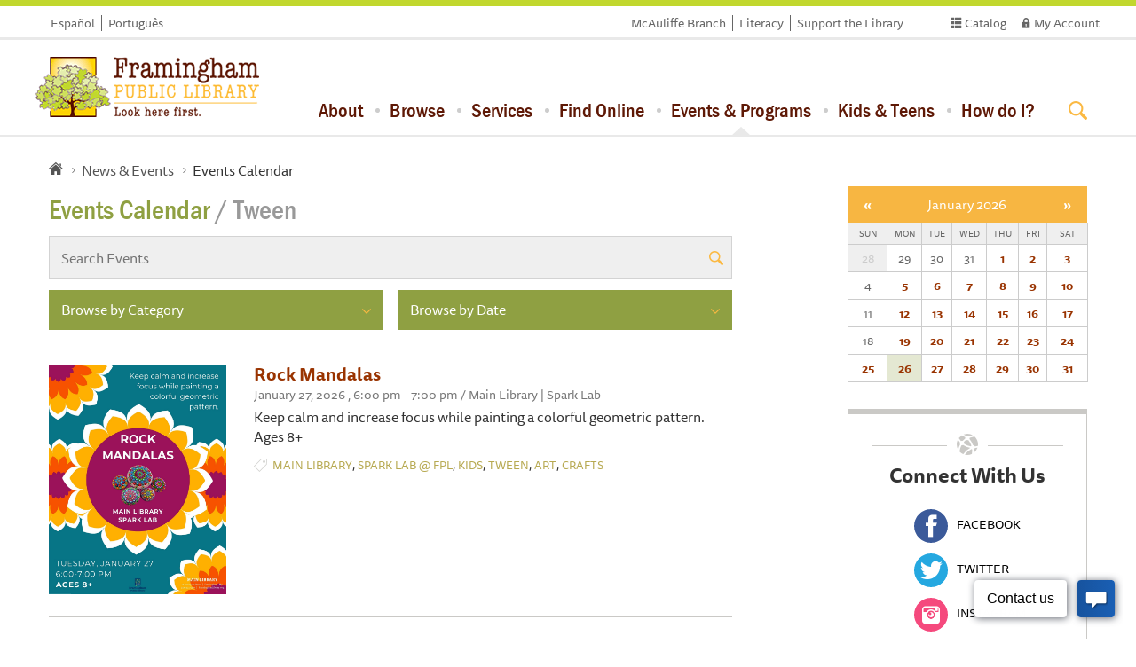

--- FILE ---
content_type: text/html; charset=UTF-8
request_url: https://framinghamlibrary.org/calendar/115
body_size: 11945
content:
<!DOCTYPE html>
<html>
<head>
 <script src="https://use.typekit.net/mtt5yzq.js"></script>
 <script>try{Typekit.load();}catch(e){}</script>
    <meta charset="utf-8">
    <meta name="viewport" content="width=device-width, initial-scale=1.0">
    <title>  Events Calendar | Framingham Public Library </title>
    <link rel="stylesheet" href="/assets/css/bootstrap.css">
    <link rel="stylesheet" href="/assets/css/main.css"> 
    <link rel="stylesheet" type="text/css" href="/themes/third_party/calendar/templates/mini.css" /> 
    <script type="text/javascript" src="//ajax.googleapis.com/ajax/libs/jquery/1.11.2/jquery.min.js" defer></script>
    <script type="text/javascript">
    window.jQuery || document.write('<script src="/assets/js/jquery-1.11.2.min.js"><\/script>')
    </script>
    <script type="text/javascript" src="/assets/js/jquery.main.js" defer></script>
     <script type="text/javascript" src="/uploads/blog/doc/iframeResizer.min.js" defer></script>
    <script src="/assets/js/bootstrap.min.js" defer></script>
    <link rel="icon" type="image/png" href="/assets/images/tree.png">
</head>
<body class="blog-page" >
    
   
    </div>
    <div id="wrapper">
        <header id="header">
            <div class="header-container">
                <div class="logo">
                    <a href="https://framinghamlibrary.org/">
                        <img src="/assets/images/logo.png" alt="Framingham Public Library Logo">
                    </a>
                </div>
                <a href="#" class="nav-opener"><span></span></a>
                <div class="nav-drop">
                     <div class="search-box">
                            <form method="get" action="https://framingham.minlib.net/Union/Search" name="form" id="form1" target="_blank"  class="search-form" >
                                <input name="searchSource" value="local" type="hidden" />
                                <input name="basicType" value="Keyword" type="hidden" />
                                <div class="input-wrapp">
                                    <input class="span2" title="Search" type="search" name="lookfor" placeholder="Search for books, ebooks, events &amp; more...">
                                    <!-- searcharg -->
                                    <button type="submit"></button>
                                    <div class="radio-holder">
                                        <div class="row-box">
                                            <label for="radio-button11">
                                                <input id="radio-button11" type="radio" name="radio"  checked="checked">
                                                <span class="fake-input"></span>
                                                <span class="fake-label">Library Catalog</span>
                                            </label>
                                        </div>
                                        <div class="row-box">
                                            <label for="radio-button12">
                                                <input id="radio-button12" type="radio" name="radio">
                                                <span class="fake-input"></span>
                                                <span class="fake-label">Website</span>
                                            </label>
                                        </div>
                                        <div class="row-box">
                                            <label for="radio-button13">
                                                <input id="radio-button13" type="radio" name="radio">
                                                <span class="fake-input"></span>
                                                <span class="fake-label">Events</span>
                                            </label>
                                        </div>
                                    </div>
                                </div>
                            </form>
                            
                            <form id="sitesearch" class="blog-search search-form" method="post" action="https://framinghamlibrary.org/"  >
<div class='hiddenFields'>
<input type="hidden" name="ACT" value="6" />
<input type="hidden" name="RES" value="20" />
<input type="hidden" name="meta" value="BIwm8l0AK5rbRW5WcCVmqdaCC6CWii9YwBxrPnDt4PJZzXTy1GrOl9AC8RirsamvtiTckDnJe5ubwFfB7/wfAbJ8toF9Tw1GFjbsfcjQ/40KdDLgaUKOA/gwlzAu+RtI1Y2uIRlHspKhvnDfA9YOLjqi3HJlX/[base64]//sDNv6pYgQ6EzRX7JvSqHd38u7uYH41HjLFG+ofm1F4vkCGpZdxxvjditPHy5TSsrGW2cl3yE+jtjVnJYBcLitVglUqRz7QSSPqHEPgslkQ8BCEK5ptZJAR31qzoZk+XM3+rSZEa/1OLLqUBPlRm8TCf" />
<input type="hidden" name="site_id" value="1" />
<input type="hidden" name="csrf_token" value="5d6084c07b3c75681f35157aa11cf5cec1a20500" />
</div>


                                <div class="input-wrapp">
                                    <input type="text" name="keywords" placeholder="Search for books, ebooks, events &amp; more...">
                                    <button type="submit"></button>
                                    <div class="radio-holder">
                                        <div class="row-box">
                                            <label for="radio-button21">
                                                <input id="radio-button21" type="radio" name="radio">
                                                <span class="fake-input"></span>
                                                <span class="fake-label">Library Catalog</span>
                                            </label>
                                        </div>
                                        <div class="row-box">
                                            <label for="radio-button22">
                                                <input id="radio-button22" type="radio" name="radio"  checked="checked">
                                                <span class="fake-input"></span>
                                                <span class="fake-label">Website</span>
                                            </label>
                                        </div>
                                        <div class="row-box">
                                            <label for="radio-button23">
                                                <input id="radio-button23" type="radio" name="radio">
                                                <span class="fake-input"></span>
                                                <span class="fake-label">Events</span>
                                            </label>
                                        </div>
                                    </div>
                                </div>
                            </form>
                            <form id="sitesearch2" class="blog-search search-form" method="post" action="https://framinghamlibrary.org/"  >
<div class='hiddenFields'>
<input type="hidden" name="ACT" value="6" />
<input type="hidden" name="RES" value="20" />
<input type="hidden" name="meta" value="BIwm8l0AK5rbRW5WcCVmqdaCC6CWii9YwBxrPnDt4PL7Tot1upt3jbh77jwyzsjlRkr0LV1Ab79fVo61FP225lg3UV4OpbEVFWIFR7Pp4eCpJ6LaqZM02MAHBn4bgHLQb/eFi/fsXsJIhDeY3Cs+/zMGhL6C4QilKt3xMaguJI1OUAImaKpciVyDBPQmsF4rsmx3ytOLVPZ9OY5z1qfOJUxze4GFwZRGNAqTtQBX5xZ9dvNRg15O6Zrrp6edHNZK/e8WZE6cUxLOKGiFSHgqZH8Ep55Aoqlq9SSBvlmo+EYmUBaBa0YOGYUrZ3sJWmpsXJqvKImOREiHW2uCiRxCfyX8pvFsD5pauYEvkHBIMiB1FR4TKelETR0b8sbRn3wCAQxzRWpGb7dw0zfnWh4k89bEuAl3s+zmREFIxPGi96A=" />
<input type="hidden" name="site_id" value="1" />
<input type="hidden" name="csrf_token" value="5d6084c07b3c75681f35157aa11cf5cec1a20500" />
</div>


                                <div class="input-wrapp">
                                    <input type="text" name="keywords" placeholder="Search for books, ebooks, events &amp; more...">
                                    <button type="submit"></button>
                                    <div class="radio-holder">
                                        <div class="row-box">
                                            <label for="radio-button31">
                                                <input id="radio-button31" type="radio" name="radio">
                                                <span class="fake-input"></span>
                                                <span class="fake-label">Library Catalog</span>
                                            </label>
                                        </div>
                                        <div class="row-box">
                                            <label for="radio-button32">
                                                <input id="radio-button32" type="radio" name="radio" >
                                                <span class="fake-input"></span>
                                                <span class="fake-label">Website</span>
                                            </label>
                                        </div>
                                        <div class="row-box">
                                            <label for="radio-button33">
                                                <input id="radio-button33" type="radio" name="radio" checked="checked">
                                                <span class="fake-input"></span>
                                                <span class="fake-label">Events</span>
                                            </label>
                                        </div>
                                    </div>
                                </div>
                            </form>

                    </div>
                    <div class="additional-box">
                        <ul class="language-list">
                            <li><a href="https://framinghamlibrary.org/pagina-inicial-en-espanol">Español</a></li>
                            <li><a href="https://framinghamlibrary.org/home-em-portugues">Português</a></li>
                        </ul>
                        <ul class="account-menu">
                            <li><a target="_blank" href="https://framingham.minlib.net/">Catalog</a></li>
                            <li><a target="_blank" href="https://framingham.minlib.net/MyAccount/Home" class="account-link">My Account</a></li>
                        </ul>
                        <ul class="link-list">
                            <li><a href="https://framinghamlibrary.org/mcauliffe-branch">McAuliffe Branch</a></li>
                            <li><a href="https://framinghamlibrary.org/literacy">Literacy</a></li>
                            <li><a href="https://framinghamlibrary.org/support-the-library">Support the Library</a></li>
                        </ul>
                    </div>
                    <nav id="navigation">
                        <ul>
                            <li>
                                <a href="https://framinghamlibrary.org/about">About</a>
                                <ul class="sub-menu">
                                    <li class="first"><a href="https://framinghamlibrary.org/about/hours-locations/">Hours &amp; Locations</a></li>
<li><a href="https://framinghamlibrary.org/about/staff-directory/">Contact Us</a></li>
<li><a href="https://framinghamlibrary.org/about/mission-history/">Mission &amp; History</a></li>
<li><a href="https://framinghamlibrary.org/about/library-policies/">Library Policies</a></li>
<li><a href="https://framinghamlibrary.org/about/board-of-trustees/">Board of Trustees</a></li>
<li><a href="https://framinghamlibrary.org/about/friends-of-the-library/">Friends of the Library</a></li>
<li><a href="https://framinghamlibrary.org/about/framingham-public-library-foundation/">Framingham Public Library Foundation</a></li>
<li><a href="https://framinghamlibrary.org/about/literacy-unlimited/">Literacy Unlimited</a></li>
<li><a href="https://framinghamlibrary.org/about/community-partners/">Community Partners</a></li>
<li><a href="https://framinghamlibrary.org/about/volunteer/">Volunteer</a></li>
<li><a href="https://framinghamlibrary.org/about/work-for-the-library/">Work for the Library</a></li>
<li class="last"><a href="https://framinghamlibrary.org/about/lrp/">Long-Range Plan, 2027–2032</a></li>

                                </ul>
                            </li>
                            <li><a href="https://framinghamlibrary.org/browse">Browse</a>
                                <ul class="sub-menu">
                                    <li class="first"><a href="https://framinghamlibrary.org/browse/books-for-adults/">Books for Adults</a></li>
<li><a href="https://framinghamlibrary.org/browse/e-books-audiobooks/">Audiobooks</a></li>
<li><a href="https://framinghamlibrary.org/browse/movies-tv/">Movies &amp; TV</a></li>
<li><a href="https://framinghamlibrary.org/browse/music/">Music</a></li>
<li><a href="https://framinghamlibrary.org/browse/magazines-and-newspapers/">Magazines &amp; Newspapers</a></li>
<li><a href="https://framinghamlibrary.org/browse/seed-library/">Seed Lending Library</a></li>
<li><a href="https://framinghamlibrary.org/browse/libraryofthings/">Library of Things</a></li>
<li><a href="https://framinghamlibrary.org/browse/foreign-language/">Languages</a></li>
<li class="last"><a href="https://framinghamlibrary.org/browse/zine-and-small-press-collection/">Zine and Small Press Collection</a></li>

                                </ul>
                            </li>
                            <li><a href="https://framinghamlibrary.org/services">Services</a>
                                <ul class="sub-menu">
                                    <li class="first"><a href="https://framinghamlibrary.org/services/cards-borrowing/">Cards &amp; Borrowing</a></li>
<li><a href="https://framinghamlibrary.org/services/museum-passes/">Museum Passes</a></li>
<li><a href="https://framinghamlibrary.org/services/job-help/">Job Search Assistance</a></li>
<li><a href="https://framinghamlibrary.org/services/technology-at-the-library/">Technology at the Library</a></li>
<li><a href="https://framinghamlibrary.org/services/fpl-booklocker/">FPL Booklocker</a></li>
<li><a href="https://framinghamlibrary.org/services/bookmobile/">Bookmobile</a></li>
<li><a href="https://framinghamlibrary.org/services/spark-lab/">Spark Lab at Framingham Public Library</a></li>
<li><a href="https://framinghamlibrary.org/services/information-research/">Information &amp; Research Assistance</a></li>
<li><a href="https://framinghamlibrary.org/services/local-history-genealogy/">Local History &amp; Genealogy</a></li>
<li><a href="https://framinghamlibrary.org/services/citizenship-corner/">The Citizenship Corner</a></li>
<li><a href="https://framinghamlibrary.org/services/veterans-resource-center/">Veterans Resource Center</a></li>
<li><a href="https://framinghamlibrary.org/services/social-services/">Social Services at the Main Library</a></li>
<li class="last"><a href="https://framinghamlibrary.org/services/massachusetts-access-to-justice/">Massachusetts Access to Justice</a></li>

                                </ul>
                            </li>
                            <li><a href="https://framinghamlibrary.org/find-online">Find Online</a>
                                <ul class="sub-menu">
                                    <li class="first"><a href="https://framinghamlibrary.org/find-online/digital-collections/">Digital Collection: eBooks and More</a></li>
<li><a href="https://framinghamlibrary.org/find-online/research-resources/">Research Resources</a></li>
<li><a href="https://framinghamlibrary.org/find-online/consumer-reports/">Consumer Reports</a></li>
<li><a href="https://framinghamlibrary.org/find-online/mango-languages/">Mango Languages</a></li>
<li><a href="https://framinghamlibrary.org/find-online/finding-your-way/">Finding Your Way</a></li>
<li class="last"><a href="https://framinghamlibrary.org/find-online/yearbooks/">Yearbooks</a></li>

                                </ul>
                            </li>
                            <li class="active" ><a href="https://framinghamlibrary.org/news-events">Events &amp; Programs</a>
                                <ul class="sub-menu">
                                    <li><a href="https://framinghamlibrary.org/calendar">Events Calendar</a></li>
                                        <li class="first"><a href="https://framinghamlibrary.org/news-events/monthly-newsletter/">Monthly Newsletter</a></li>
<li><a href="https://framinghamlibrary.org/news-events/library-card-design-contest/">Library Card Design Contest</a></li>
<li><a href="https://framinghamlibrary.org/news-events/adventures-in-lifelong-learning/">Lifelong Learning Programs</a></li>
<li><a href="https://framinghamlibrary.org/news-events/summer-reading-program-tails-tales/">Summer Reading Program</a></li>
<li class="last"><a href="https://framinghamlibrary.org/news-events/library-and-community-news/">Community Events</a></li>

                                </ul>
                            </li>
                            <li><a href="https://framinghamlibrary.org/kids-teens">Kids &amp; Teens</a>
                                <ul class="sub-menu">
                                    <li class="first"><a href="https://framinghamlibrary.org/kids-teens/kids/">Kids</a></li>
<li><a href="https://framinghamlibrary.org/kids-teens/teens/">Teens</a></li>
<li class="last"><a href="https://framinghamlibrary.org/kids-teens/homework-center/">Homework Center (Returning Monday, September 29 2025!)</a></li>

                                </ul>
                            </li>
                            <li><a href="https://framinghamlibrary.org/how-do-i">How do I?</a>
                                <ul class="sub-menu">
                                    <li class="first"><a href="https://framinghamlibrary.org/how-do-i/get-a-library-card/">Get a Library Card</a></li>
<li><a href="https://framinghamlibrary.org/how-do-i/reserve-a-book/">Reserve a Book</a></li>
<li><a href="https://framinghamlibrary.org/how-do-i/renew-a-book/">Renew a Book Online</a></li>
<li><a href="https://framinghamlibrary.org/how-do-i/download-an-ebook/">Download an eBook</a></li>
<li><a href="https://framinghamlibrary.org/how-do-i/ask-a-question/">Ask a Question</a></li>
<li><a href="https://framinghamlibrary.org/how-do-i/reserve-a-museum-pass/">Reserve a Museum Pass</a></li>
<li><a href="https://framinghamlibrary.org/how-do-i/request-a-meeting-room/">Book a Meeting/Study Room</a></li>
<li><a href="https://framinghamlibrary.org/how-do-i/support-the-library/">Support the Library</a></li>
<li><a href="https://framinghamlibrary.org/how-do-i/recommend-an-item-for-purchase/">Recommend an Item for Purchase</a></li>
<li><a href="https://framinghamlibrary.org/how-do-i/make-a-suggestion/">Make a Suggestion</a></li>
<li><a href="https://framinghamlibrary.org/how-do-i/sign-up-for-our-newsletter/">Sign up for our Newsletter</a></li>
<li class="last"><a href="https://framinghamlibrary.org/how-do-i/minuteman-mobile-app/">Use the App</a></li>

                                </ul>
                            </li>
                        </ul>
                    </nav>
                </div>
        </header>
        <!-- main -->
        

<main id="main">
			<div class="container">
				<div class="row">
					<div class="col-xs-12 breadcrumbs-holder">
						<ul class="breadcrumbs">
							<li><a href="https://framinghamlibrary.org/" class="home"></a></li>
							<li class="active"><a href="https://framinghamlibrary.org/news-events">News &amp; Events</a></li>
							<li>Events Calendar</li>
						</ul>
					</div>
					<section class="content-section col-xs-12 col-sm-8">
						<h1>Events Calendar  <span class="cats"> / Tween</span></h1>
						<form class="blog-search" method="post" action="https://framinghamlibrary.org/"  >
<div class='hiddenFields'>
<input type="hidden" name="ACT" value="6" />
<input type="hidden" name="RES" value="20" />
<input type="hidden" name="meta" value="BIwm8l0AK5rbRW5WcCVmqdaCC6CWii9YwBxrPnDt4PL7Tot1upt3jbh77jwyzsjlRkr0LV1Ab79fVo61FP225lg3UV4OpbEVFWIFR7Pp4eCpJ6LaqZM02MAHBn4bgHLQb/eFi/fsXsJIhDeY3Cs+/zMGhL6C4QilKt3xMaguJI1OUAImaKpciVyDBPQmsF4rsmx3ytOLVPZ9OY5z1qfOJUxze4GFwZRGNAqTtQBX5xZ9dvNRg15O6Zrrp6edHNZK/e8WZE6cUxLOKGiFSHgqZH8Ep55Aoqlq9SSBvlmo+EYmUBaBa0YOGYUrZ3sJWmpsXJqvKImOREiHW2uCiRxCfyX8pvFsD5pauYEvkHBIMiB1FR4TKelETR0b8sbRn3wCAQxzRWpGb7dw0zfnWh4k89bEuAl3s+zmREFIxPGi96A=" />
<input type="hidden" name="site_id" value="1" />
<input type="hidden" name="csrf_token" value="5d6084c07b3c75681f35157aa11cf5cec1a20500" />
</div>


							<div class="input-holder">
								<input type="text" name="keywords" placeholder="Search Events">
								<button type="submit"></button>
							</div>
						</form>
						<div class="select-holder">
							<form class="category" name="catmenu" action="">
  <select title="Browse by Category" name="selcat"
onchange="location=document.catmenu.selcat.options[document.catmenu.selcat.selectedIndex].value;">
   <option class="hidden" value="">Browse by Category</option>
<option value="/calendar">Show All</option>

    <option value="/calendar/121">中文</option>

    <option value="/calendar/114">Bookmobile</option>

    <option value="/calendar/103">ECAF</option>

    <option value="/calendar/88">Homework Center</option>

    <option value="/calendar/119">Hybrid Online & In-Person</option>

    <option value="/calendar/91">Literacy Unlimited</option>

    <option value="/calendar/56">Main Library</option>

    <option value="/calendar/45">McAuliffe Branch</option>

    <option value="/calendar/95">Online</option>

    <option value="/calendar/71">Spark Lab @ FPL</option>

    <option value="/calendar/112">Spark Lab Satellite</option>

    <option value="/calendar/120">Youtube Live</option>

    <option value="/calendar/68">All Ages</option>

    <option value="/calendar/107">Family</option>

    <option value="/calendar/104">Baby</option>

    <option value="/calendar/32">Kids</option>

    <option value="/calendar/115">Tween</option>

    <option value="/calendar/31">Teens</option>

    <option value="/calendar/30">Adults</option>

    <option value="/calendar/116">Weekly</option>

    <option value="/calendar/109">Monthly</option>

    <option value="/calendar/100">Español</option>

    <option value="/calendar/92">Portuguese</option>

    <option value="/calendar/97">Anime</option>

    <option value="/calendar/61">Art</option>

    <option value="/calendar/43">Book Discussion</option>

    <option value="/calendar/105">Club</option>

    <option value="/calendar/102">Community Event</option>

    <option value="/calendar/75">Crafts</option>

    <option value="/calendar/106">Eco-friendly</option>

    <option value="/calendar/63">Exercise</option>

    <option value="/calendar/80">Food, Cooking</option>

    <option value="/calendar/101">FRT</option>

    <option value="/calendar/93">Fundraising</option>

    <option value="/calendar/94">Gaming</option>

    <option value="/calendar/108">Games</option>

    <option value="/calendar/87">Gardening</option>

    <option value="/calendar/90">Health</option>

    <option value="/calendar/60">Lectures</option>

    <option value="/calendar/76">Lifelong Learning Lecture Series</option>

    <option value="/calendar/89">Live Animals</option>

    <option value="/calendar/58">Movies</option>

    <option value="/calendar/59">Music</option>

    <option value="/calendar/74">Outside Group</option>

    <option value="/calendar/110">Performer</option>

    <option value="/calendar/81">Science</option>

    <option value="/calendar/111">Sensory</option>

    <option value="/calendar/82">STEM </option>

    <option value="/calendar/84">Storytime</option>

    <option value="/calendar/85">Summer Reading</option>

    <option value="/calendar/113">Technology</option>

    <option value="/calendar/117">Workshop</option>

    <option value="/calendar/62">Writing</option>

  </select>
</form>
							<form name="catmenu1" class="category" action="">
  <select title="Browse by Category" name="selcat"
onchange="location=document.catmenu1.selcat.options[document.catmenu1.selcat.selectedIndex].value;">
    <option class="hidden" value="">Browse by Date</option>

   <option value="https://framinghamlibrary.org/calendar/month/2026/01">January 2026</option>
<option value="https://framinghamlibrary.org/calendar/month/2026/02">February 2026</option>
<option value="https://framinghamlibrary.org/calendar/month/2026/03">March 2026</option>
<option value="https://framinghamlibrary.org/calendar/month/2026/04">April 2026</option>
<option value="https://framinghamlibrary.org/calendar/month/2026/05">May 2026</option>
<option value="https://framinghamlibrary.org/calendar/month/2026/06">June 2026</option>
<option value="https://framinghamlibrary.org/calendar/month/2026/07">July 2026</option>
<option value="https://framinghamlibrary.org/calendar/month/2026/08">August 2026</option>
<option value="https://framinghamlibrary.org/calendar/month/2026/09">September 2026</option>
<option value="https://framinghamlibrary.org/calendar/month/2026/10">October 2026</option>
<option value="https://framinghamlibrary.org/calendar/month/2026/11">November 2026</option>
<option value="https://framinghamlibrary.org/calendar/month/2026/12">December 2026</option>
<option value="https://framinghamlibrary.org/calendar/month/2027/01">January 2027</option>
<option value="https://framinghamlibrary.org/calendar/month/2027/02">February 2027</option>
<option value="https://framinghamlibrary.org/calendar/month/2027/03">March 2027</option>
<option value="https://framinghamlibrary.org/calendar/month/2027/04">April 2027</option>
<option value="https://framinghamlibrary.org/calendar/month/2027/05">May 2027</option>
<option value="https://framinghamlibrary.org/calendar/month/2027/06">June 2027</option>



  </select>
</form>
						</div>
						<div class="post-holder">
						 <article class="post">
								 <div class="image-wrapp">
            <a name="6753"></a><a href="https://framinghamlibrary.org/calendar/event/rock-mandalas"><img src="/uploads/calendar/img/2026_Jan_RockMandalas.jpg" alt="Rock Mandalas thumbnail Photo" width="200" /></a></div>
								<div class="text-wrapp">
									<h3>
            <a name="6753"></a><a href="https://framinghamlibrary.org/calendar/event/rock-mandalas">Rock Mandalas</a></h3>
									<ul class="post-information">
										
										<li>
										<time datetime="2015-05-27">January 27, 2026 , 6:00 pm - 7:00 pm  / Main Library | Spark Lab</time></li>
										
									</ul>
									<p>Keep calm and increase focus while painting a colorful geometric pattern. Ages 8+</p>
										
										<ul class="category-list"><li><a href="/calendar/56">Main Library</a></li>, <li><a href="/calendar/71">Spark Lab @ FPL</a></li>, <li><a href="/calendar/32">Kids</a></li>, <li><a href="/calendar/115">Tween</a></li>, <li><a href="/calendar/61">Art</a></li>, <li><a href="/calendar/75">Crafts</a></li></ul>
									
								</div>
							</article><article class="post">
								 <div class="image-wrapp">
            <a name="6772"></a><a href="https://framinghamlibrary.org/calendar/event/early-release-day-movie3"><img src="/uploads/calendar/img/ER_Movie_Jan26.jpg" alt="Early Release Day Movie thumbnail Photo" width="200" /></a></div>
								<div class="text-wrapp">
									<h3>
            <a name="6772"></a><a href="https://framinghamlibrary.org/calendar/event/early-release-day-movie3">Early Release Day Movie</a></h3>
									<ul class="post-information">
										
										<li>
										<time datetime="2015-05-27">January 29, 2026 , 12:30 pm - 2:30 pm  / McAuliffe Branch</time></li>
										
									</ul>
									<p>It&rsquo;s an early release day, so I&rsquo;ll bring some movies and popcorn, and you can choose what we watch.</p>

<p><em>Grades 5-12</em></p>
										
										<ul class="category-list"><li><a href="/calendar/45">McAuliffe Branch</a></li>, <li><a href="/calendar/115">Tween</a></li>, <li><a href="/calendar/31">Teens</a></li>, <li><a href="/calendar/58">Movies</a></li></ul>
									
								</div>
							</article><article class="post">
								 <div class="image-wrapp">
            <a name="6754"></a><a href="https://framinghamlibrary.org/calendar/event/fuse-bead-social14"><img src="/uploads/calendar/img/2026_Jan_FuseBead.jpg" alt="Fuse Bead Social thumbnail Photo" width="200" /></a></div>
								<div class="text-wrapp">
									<h3>
            <a name="6754"></a><a href="https://framinghamlibrary.org/calendar/event/fuse-bead-social14">Fuse Bead Social</a></h3>
									<ul class="post-information">
										
										<li>
										<time datetime="2015-05-27">January 29, 2026 , 2:00 pm - 4:00 pm  / Main Library | Spark Lab</time></li>
										
									</ul>
									<p>Hang out and make fuse bead designs! Grades 4-8</p>
										
										<ul class="category-list"><li><a href="/calendar/56">Main Library</a></li>, <li><a href="/calendar/71">Spark Lab @ FPL</a></li>, <li><a href="/calendar/32">Kids</a></li>, <li><a href="/calendar/115">Tween</a></li>, <li><a href="/calendar/109">Monthly</a></li>, <li><a href="/calendar/75">Crafts</a></li></ul>
									
								</div>
							</article><article class="post">
								 <div class="image-wrapp">
            <a href="https://framinghamlibrary.org/calendar/event/kids-chess-club3/2026/02/03"><img src="/uploads/calendar/img/2025_ChessClub.jpg" alt="Kids Chess Club thumbnail Photo" width="200" /></a></div>
								<div class="text-wrapp">
									<h3>
            <a href="https://framinghamlibrary.org/calendar/event/kids-chess-club3/2026/02/03">Kids Chess Club</a></h3>
									<ul class="post-information">
										
										<li>
										<time datetime="2015-05-27">February 03, 2026 , 5:00 pm - 6:00 pm  / Main Library | Homework Center, TLC</time></li>
										
									</ul>
									<p>This Chess Club is an informal group welcoming everyone from new players to junior chess masters! Chess boards are provided, but you can bring your own. Staff are available to help with questions, but will not be teaching chess. For Elementary and Middle School students.</p>

<p>1st Tuesday&nbsp;of every Month, 5PM | MAIN, HOMEWORK CENTER</p>

<p>3rd Tuesday of every Month, 5PM | MCAULIFFE, COMMUNITY ROOM</p>
										
										<ul class="category-list"><li><a href="/calendar/88">Homework Center</a></li>, <li><a href="/calendar/56">Main Library</a></li>, <li><a href="/calendar/32">Kids</a></li>, <li><a href="/calendar/115">Tween</a></li>, <li><a href="/calendar/31">Teens</a></li>, <li><a href="/calendar/109">Monthly</a></li>, <li><a href="/calendar/105">Club</a></li>, <li><a href="/calendar/108">Games</a></li></ul>
									
								</div>
							</article><article class="post">
								 <div class="image-wrapp">
            <a name="6811"></a><a href="https://framinghamlibrary.org/calendar/event/mini-pipe-cleaner-tacos"><img src="/uploads/calendar/img/2026_Feb_PipecleanerTacos.jpg" alt="Mini Pipe Cleaner Tacos thumbnail Photo" width="200" /></a></div>
								<div class="text-wrapp">
									<h3>
            <a name="6811"></a><a href="https://framinghamlibrary.org/calendar/event/mini-pipe-cleaner-tacos">Mini Pipe Cleaner Tacos</a></h3>
									<ul class="post-information">
										
										<li>
										<time datetime="2015-05-27">February 03, 2026 , 5:30 pm - 6:30 pm  / Main Library | Spark Lab</time></li>
										
									</ul>
									<p>Come make mini pipe cleaner tacos for Taco Tuesday! Ages 8-12</p>
										
										<ul class="category-list"><li><a href="/calendar/56">Main Library</a></li>, <li><a href="/calendar/71">Spark Lab @ FPL</a></li>, <li><a href="/calendar/32">Kids</a></li>, <li><a href="/calendar/115">Tween</a></li>, <li><a href="/calendar/75">Crafts</a></li></ul>
									
								</div>
							</article><article class="post">
								 <div class="image-wrapp">
            <a name="6801"></a><a href="https://framinghamlibrary.org/calendar/event/open-color25"><img src="/uploads/calendar/img/2026_Feb_OpenColor_MCA.jpg" alt="Open Color thumbnail Photo" width="200" /></a></div>
								<div class="text-wrapp">
									<h3>
            <a name="6801"></a><a href="https://framinghamlibrary.org/calendar/event/open-color25">Open Color</a></h3>
									<ul class="post-information">
										
										<li>
										<time datetime="2015-05-27">February 04, 2026 , 3:30 pm - 4:30 pm  / MCAULIFFE BRANCH | CRAFT ROOM</time></li>
										
									</ul>
									<p>Drop in to color printed out pictures and do fun mazes and word activity sheets!</p>

<p>Ages 5-12</p>
										
										<ul class="category-list"><li><a href="/calendar/45">McAuliffe Branch</a></li>, <li><a href="/calendar/32">Kids</a></li>, <li><a href="/calendar/115">Tween</a></li>, <li><a href="/calendar/109">Monthly</a></li>, <li><a href="/calendar/61">Art</a></li>, <li><a href="/calendar/75">Crafts</a></li></ul>
									
								</div>
							</article><article class="post">
								 <div class="image-wrapp">
            <a name="6802"></a><a href="https://framinghamlibrary.org/calendar/event/winter-scene-craft"><img src="/uploads/calendar/img/2026_WinterScene_MCA.jpg" alt="Winter Scene Craft thumbnail Photo" width="200" /></a></div>
								<div class="text-wrapp">
									<h3>
            <a name="6802"></a><a href="https://framinghamlibrary.org/calendar/event/winter-scene-craft">Winter Scene Craft</a></h3>
									<ul class="post-information">
										
										<li>
										<time datetime="2015-05-27">February 07, 2026 , 11:30 am - 12:00 pm  / MCAULIFFE BRANCH | CRAFT ROOM</time></li>
										
									</ul>
									<p>Create your own pop-up winter scene!&nbsp;</p>

<p>All Ages</p>
										
										<ul class="category-list"><li><a href="/calendar/45">McAuliffe Branch</a></li>, <li><a href="/calendar/68">All Ages</a></li>, <li><a href="/calendar/107">Family</a></li>, <li><a href="/calendar/104">Baby</a></li>, <li><a href="/calendar/32">Kids</a></li>, <li><a href="/calendar/115">Tween</a></li>, <li><a href="/calendar/61">Art</a></li>, <li><a href="/calendar/75">Crafts</a></li></ul>
									
								</div>
							</article><article class="post">
								 <div class="image-wrapp">
            <a name="6803"></a><a href="https://framinghamlibrary.org/calendar/event/meta-vaux-warrick-fuller-clay-sculptures1"><img src="/uploads/calendar/img/2026_Feb_MVWFClaySculptures_MCA.jpg" alt="Meta Vaux Warrick Fuller Clay Sculptures thumbnail Photo" width="200" /></a></div>
								<div class="text-wrapp">
									<h3>
            <a name="6803"></a><a href="https://framinghamlibrary.org/calendar/event/meta-vaux-warrick-fuller-clay-sculptures1">Meta Vaux Warrick Fuller Clay Sculptures</a></h3>
									<ul class="post-information">
										
										<li>
										<time datetime="2015-05-27">February 09, 2026 , 3:30 pm - 5:30 pm  / MCAULIFFE BRANCH | CRAFT ROOM</time></li>
										
									</ul>
									<p>In honor of Black History Month, we are creating our own sculptures in memory of Meta Vaux Warrick Fuller, Framingham native and an African-American artist who participated in the Harlem Renaissance. With air dry clay, let your imagination fly.</p>

<p>All Ages</p>
										
										<ul class="category-list"><li><a href="/calendar/45">McAuliffe Branch</a></li>, <li><a href="/calendar/68">All Ages</a></li>, <li><a href="/calendar/107">Family</a></li>, <li><a href="/calendar/32">Kids</a></li>, <li><a href="/calendar/115">Tween</a></li>, <li><a href="/calendar/61">Art</a></li>, <li><a href="/calendar/75">Crafts</a></li></ul>
									
								</div>
							</article><article class="post">
								 <div class="image-wrapp">
            <a name="6812"></a><a href="https://framinghamlibrary.org/calendar/event/winter-games-ski-stem-challenge"><img src="/uploads/calendar/img/2026_Feb_SkiSTEMChallenge.jpg" alt="Winter Games: Ski STEM Challenge thumbnail Photo" width="200" /></a></div>
								<div class="text-wrapp">
									<h3>
            <a name="6812"></a><a href="https://framinghamlibrary.org/calendar/event/winter-games-ski-stem-challenge">Winter Games: Ski STEM Challenge</a></h3>
									<ul class="post-information">
										
										<li>
										<time datetime="2015-05-27">February 09, 2026 , 6:00 pm - 7:00 pm  / Main Library | Spark Lab</time></li>
										
									</ul>
									<p>Design and build a skier out of aluminum foil and wooden craft sticks that can balance and slide down a ski slope! Grades K-5</p>
										
										<ul class="category-list"><li><a href="/calendar/56">Main Library</a></li>, <li><a href="/calendar/71">Spark Lab @ FPL</a></li>, <li><a href="/calendar/32">Kids</a></li>, <li><a href="/calendar/115">Tween</a></li>, <li><a href="/calendar/75">Crafts</a></li>, <li><a href="/calendar/82">STEM </a></li></ul>
									
								</div>
							</article><article class="post">
								 <div class="image-wrapp">
            <a name="6809"></a><a href="https://framinghamlibrary.org/calendar/event/book-buddies-reading-to-dogs-cosmo9"><img src="/uploads/calendar/img/2026_Feb_BookBuddies_MCA.jpg" alt="Book Buddies: Reading to Dogs (Cosmo) thumbnail Photo" width="200" /></a></div>
								<div class="text-wrapp">
									<h3>
            <a name="6809"></a><a href="https://framinghamlibrary.org/calendar/event/book-buddies-reading-to-dogs-cosmo9">Book Buddies: Reading to Dogs (Cosmo)</a></h3>
									<ul class="post-information">
										
										<li>
										<time datetime="2015-05-27">February 14, 2026 , 11:00 am - 12:00 pm  / MCAULIFFE BRANCH | CRAFT ROOM</time></li>
										
									</ul>
									<p>&#8203;Improve your reading skills by reading aloud to your new Book Buddy. Registration required. Call 508-532-5636 or drop by to sign up for a time slot.&nbsp;</p>

<p>Registro requerido! Ligue para 508-532-5636 para se registrar. Melhore suas habilidades de leitura de maneira divertida, lendo em voz alta. Todas as idades.</p>

<p>&iexcl;Se requiere registrarse! Llame al 508-532-5636 para registrarse. Mejore sus habilidades de lectura de forma divertida leyendo en voz alta. Todas las edades.</p>
										
										<ul class="category-list"><li><a href="/calendar/45">McAuliffe Branch</a></li>, <li><a href="/calendar/68">All Ages</a></li>, <li><a href="/calendar/107">Family</a></li>, <li><a href="/calendar/104">Baby</a></li>, <li><a href="/calendar/32">Kids</a></li>, <li><a href="/calendar/115">Tween</a></li>, <li><a href="/calendar/109">Monthly</a></li>, <li><a href="/calendar/89">Live Animals</a></li></ul>
									
								</div>
							</article><article class="post">
								 <div class="image-wrapp">
            <a name="6824"></a><a href="https://framinghamlibrary.org/calendar/event/fuse-bead-social15"><img src="/uploads/calendar/img/2026_Feb_FuseBead.jpg" alt="Fuse Bead Social thumbnail Photo" width="200" /></a></div>
								<div class="text-wrapp">
									<h3>
            <a name="6824"></a><a href="https://framinghamlibrary.org/calendar/event/fuse-bead-social15">Fuse Bead Social</a></h3>
									<ul class="post-information">
										
										<li>
										<time datetime="2015-05-27">February 17, 2026 , 2:00 pm - 4:00 pm  / Main Library | Spark Lab</time></li>
										
									</ul>
									<p>Create your own fuse bead designs! Ages 7-12</p>
										
										<ul class="category-list"><li><a href="/calendar/56">Main Library</a></li>, <li><a href="/calendar/71">Spark Lab @ FPL</a></li>, <li><a href="/calendar/32">Kids</a></li>, <li><a href="/calendar/115">Tween</a></li>, <li><a href="/calendar/109">Monthly</a></li>, <li><a href="/calendar/75">Crafts</a></li></ul>
									
								</div>
							</article><article class="post">
								 <div class="image-wrapp">
            <a name="6814"></a><a href="https://framinghamlibrary.org/calendar/event/kids-afternoon-painting-workshop-with-julie-harrold"><img src="/uploads/calendar/img/2025_Feb_KidsPaintAfternoon.jpg" alt="Kids Afternoon Painting Workshop with Julie Harrold thumbnail Photo" width="200" /></a></div>
								<div class="text-wrapp">
									<h3>
            <a name="6814"></a><a href="https://framinghamlibrary.org/calendar/event/kids-afternoon-painting-workshop-with-julie-harrold">Kids Afternoon Painting Workshop with Julie Harrold</a></h3>
									<ul class="post-information">
										
										<li>
										<time datetime="2015-05-27">February 18, 2026 , 2:00 pm - 3:00 pm  / Main Library | Costin Room</time></li>
										
									</ul>
									<p>Join Art Educator Julie Harrold in an instructional step by step painting of a bee! Participants will learn to see shapes and utilize blending and layering techniques.&nbsp;Painting done on an 11x14 canvas board with acrylic paint.&nbsp;</p>

<p>No painting experience necessary, dress for mess!</p>

<p>Get a ticket from the Children&rsquo;s Desk within 30 minutes of the program to secure your spot. Space is limited. Ages 8-12</p>
										
										<ul class="category-list"><li><a href="/calendar/56">Main Library</a></li>, <li><a href="/calendar/32">Kids</a></li>, <li><a href="/calendar/115">Tween</a></li>, <li><a href="/calendar/61">Art</a></li>, <li><a href="/calendar/117">Workshop</a></li></ul>
									
								</div>
							</article><article class="post">
								 <div class="image-wrapp">
            <a name="6817"></a><a href="https://framinghamlibrary.org/calendar/event/beginner-3d-print-workshop1"><img src="/uploads/calendar/img/2026_Feb_3dprintworkshop.jpg" alt="Beginner 3D Print Workshop thumbnail Photo" width="200" /></a></div>
								<div class="text-wrapp">
									<h3>
            <a name="6817"></a><a href="https://framinghamlibrary.org/calendar/event/beginner-3d-print-workshop1">Beginner 3D Print Workshop</a></h3>
									<ul class="post-information">
										
										<li>
										<time datetime="2015-05-27">February 19, 2026 , 2:30 pm - 4:00 pm  / Main Library | Costin Room</time></li>
										
									</ul>
									<p>Learn 3D modeling with Tinkercad from the staff of ToysInBox. Create a keychain of your name, watch it print onsite, and take it home that day!&nbsp;</p>

<p>Grades 2-5. Registration required, space is limited. Register at https://bit.ly/Feb3D2-5</p>
										
										<ul class="category-list"><li><a href="/calendar/56">Main Library</a></li>, <li><a href="/calendar/32">Kids</a></li>, <li><a href="/calendar/115">Tween</a></li>, <li><a href="/calendar/74">Outside Group</a></li>, <li><a href="/calendar/82">STEM </a></li>, <li><a href="/calendar/117">Workshop</a></li></ul>
									
								</div>
							</article><article class="post">
								 <div class="image-wrapp">
            <a name="6818"></a><a href="https://framinghamlibrary.org/calendar/event/lego-build45"><img src="/uploads/calendar/img/2026_Feb_LEGO.jpg" alt="LEGO Build thumbnail Photo" width="200" /></a></div>
								<div class="text-wrapp">
									<h3>
            <a name="6818"></a><a href="https://framinghamlibrary.org/calendar/event/lego-build45">LEGO Build</a></h3>
									<ul class="post-information">
										
										<li>
										<time datetime="2015-05-27">February 19, 2026 , 4:00 pm - 5:30 pm  / Main Library | Spark Lab</time></li>
										
									</ul>
									<p>Make a LEGO creation to display at the library! Ages 5-12</p>
										
										<ul class="category-list"><li><a href="/calendar/56">Main Library</a></li>, <li><a href="/calendar/71">Spark Lab @ FPL</a></li>, <li><a href="/calendar/32">Kids</a></li>, <li><a href="/calendar/115">Tween</a></li>, <li><a href="/calendar/109">Monthly</a></li>, <li><a href="/calendar/82">STEM </a></li></ul>
									
								</div>
							</article><article class="post">
								 <div class="image-wrapp">
            <a name="6819"></a><a href="https://framinghamlibrary.org/calendar/event/crystal-hearts"><img src="/uploads/calendar/img/2026_Feb_BoraxHearts.jpg" alt="Crystal Hearts thumbnail Photo" width="200" /></a></div>
								<div class="text-wrapp">
									<h3>
            <a name="6819"></a><a href="https://framinghamlibrary.org/calendar/event/crystal-hearts">Crystal Hearts</a></h3>
									<ul class="post-information">
										
										<li>
										<time datetime="2015-05-27">February 20, 2026 , 11:00 am - 12:00 pm  / Main Library | Spark Lab</time></li>
										
									</ul>
									<p>Create a supersaturated solution using borax and hot water, then suspend a heart shape within it to grow sparkling crystals overnight. Ages 5-12</p>
										
										<ul class="category-list"><li><a href="/calendar/56">Main Library</a></li>, <li><a href="/calendar/71">Spark Lab @ FPL</a></li>, <li><a href="/calendar/32">Kids</a></li>, <li><a href="/calendar/115">Tween</a></li>, <li><a href="/calendar/81">Science</a></li>, <li><a href="/calendar/82">STEM </a></li></ul>
									
								</div>
							</article><article class="post">
								 <div class="image-wrapp">
            <a name="6804"></a><a href="https://framinghamlibrary.org/calendar/event/celebrating-100-years-of-black-history-month"><img src="/uploads/calendar/img/2026_Feb_100YearsBHM_MCA.jpg" alt="Celebrating 100 Years of Black History Month thumbnail Photo" width="200" /></a></div>
								<div class="text-wrapp">
									<h3>
            <a name="6804"></a><a href="https://framinghamlibrary.org/calendar/event/celebrating-100-years-of-black-history-month">Celebrating 100 Years of Black History Month</a></h3>
									<ul class="post-information">
										
										<li>
										<time datetime="2015-05-27">February 20, 2026 , 3:30 pm - 4:30 pm  / MCAULIFFE BRANCH | CRAFT ROOM</time></li>
										
									</ul>
									<p>Celebrate 100 years of Black History Month with 3 mini crafts honoring the diverse contributions of black artists, scientists and historical figures!&nbsp;</p>

<p>All Ages</p>
										
										<ul class="category-list"><li><a href="/calendar/45">McAuliffe Branch</a></li>, <li><a href="/calendar/112">Spark Lab Satellite</a></li>, <li><a href="/calendar/68">All Ages</a></li>, <li><a href="/calendar/107">Family</a></li>, <li><a href="/calendar/104">Baby</a></li>, <li><a href="/calendar/32">Kids</a></li>, <li><a href="/calendar/115">Tween</a></li>, <li><a href="/calendar/61">Art</a></li>, <li><a href="/calendar/75">Crafts</a></li></ul>
									
								</div>
							</article><article class="post">
								 <div class="image-wrapp">
            <a name="6820"></a><a href="https://framinghamlibrary.org/calendar/event/coloring-crafts-and-puzzles-oh-my1"><img src="/uploads/calendar/img/2026_Feb_ColoringCraftsPuzzles.jpg" alt="Coloring, Crafts, and Puzzles - Oh My! thumbnail Photo" width="200" /></a></div>
								<div class="text-wrapp">
									<h3>
            <a name="6820"></a><a href="https://framinghamlibrary.org/calendar/event/coloring-crafts-and-puzzles-oh-my1">Coloring, Crafts, and Puzzles - Oh My!</a></h3>
									<ul class="post-information">
										
										<li>
										<time datetime="2015-05-27">February 21, 2026 , 10:00 am - 1:00 pm  / Main Library | Children's Room</time></li>
										
									</ul>
									<p>Drop in to the library for a morning of coloring pages, assorted crafts, and jigsaw puzzles! Ages 3-12</p>
										
										<ul class="category-list"><li><a href="/calendar/56">Main Library</a></li>, <li><a href="/calendar/32">Kids</a></li>, <li><a href="/calendar/115">Tween</a></li>, <li><a href="/calendar/61">Art</a></li>, <li><a href="/calendar/75">Crafts</a></li>, <li><a href="/calendar/108">Games</a></li></ul>
									
								</div>
							</article><article class="post">
								 <div class="image-wrapp">
            <a name="6805"></a><a href="https://framinghamlibrary.org/calendar/event/little-innovators-big-dreams-lemon-volcanos"><img src="/uploads/calendar/img/2026_Feb_LittleInnovators_MCA.jpg" alt="Little Innovators Big Dreams: Lemon Volcanos thumbnail Photo" width="200" /></a></div>
								<div class="text-wrapp">
									<h3>
            <a name="6805"></a><a href="https://framinghamlibrary.org/calendar/event/little-innovators-big-dreams-lemon-volcanos">Little Innovators Big Dreams: Lemon Volcanos</a></h3>
									<ul class="post-information">
										
										<li>
										<time datetime="2015-05-27">February 21, 2026 , 11:00 am - 12:00 pm  / MCAULIFFE BRANCH | COMMUNITY ROOM</time></li>
										
									</ul>
									<p>Learn about acidic reactions and the science behind it through engaging, hands-on experiments.</p>

<p>Ages 8-12</p>

<p><br />
<em>Get a ticket from the Children&rsquo;s Desk within 30 minutes of the program to secure your spot. Space is limited.</em></p>
										
										<ul class="category-list"><li><a href="/calendar/45">McAuliffe Branch</a></li>, <li><a href="/calendar/32">Kids</a></li>, <li><a href="/calendar/115">Tween</a></li>, <li><a href="/calendar/110">Performer</a></li>, <li><a href="/calendar/81">Science</a></li>, <li><a href="/calendar/82">STEM </a></li></ul>
									
								</div>
							</article><article class="post">
								 <div class="image-wrapp">
            <a name="6807"></a><a href="https://framinghamlibrary.org/calendar/event/lego-build44"><img src="/uploads/calendar/img/2026_Feb_LEGO_MCA.jpg" alt="LEGO Build thumbnail Photo" width="200" /></a></div>
								<div class="text-wrapp">
									<h3>
            <a name="6807"></a><a href="https://framinghamlibrary.org/calendar/event/lego-build44">LEGO Build</a></h3>
									<ul class="post-information">
										
										<li>
										<time datetime="2015-05-27">February 26, 2026 , 3:30 pm - 4:30 pm  / MCAULIFFE BRANCH | CRAFT ROOM</time></li>
										
									</ul>
									<p>Make a LEGO creation to display at the library.</p>

<p>Ages 5-12</p>
										
										<ul class="category-list"><li><a href="/calendar/45">McAuliffe Branch</a></li>, <li><a href="/calendar/32">Kids</a></li>, <li><a href="/calendar/115">Tween</a></li>, <li><a href="/calendar/109">Monthly</a></li>, <li><a href="/calendar/75">Crafts</a></li>, <li><a href="/calendar/82">STEM </a></li></ul>
									
								</div>
							</article><article class="post">
								 <div class="image-wrapp">
            <a name="6821"></a><a href="https://framinghamlibrary.org/calendar/event/pokemon-party"><img src="/uploads/calendar/img/2026_Feb_PokemonParty.jpg" alt="Pokémon™ Party thumbnail Photo" width="200" /></a></div>
								<div class="text-wrapp">
									<h3>
            <a name="6821"></a><a href="https://framinghamlibrary.org/calendar/event/pokemon-party">Pokémon™ Party</a></h3>
									<ul class="post-information">
										
										<li>
										<time datetime="2015-05-27">February 28, 2026 , 11:00 am - 12:00 pm  / Main Library | Children's Room</time></li>
										
									</ul>
									<p>Calling all Pok&eacute;mon trainers! Celebrate World Pok&eacute;mon Day with a morning of themed crafts and activities (while supplies last). Ages 4-12</p>
										
										<ul class="category-list"><li><a href="/calendar/56">Main Library</a></li>, <li><a href="/calendar/32">Kids</a></li>, <li><a href="/calendar/115">Tween</a></li>, <li><a href="/calendar/97">Anime</a></li>, <li><a href="/calendar/75">Crafts</a></li>, <li><a href="/calendar/108">Games</a></li></ul>
									
								</div>
							</article><article class="post">
								 <div class="image-wrapp">
            <a name="6810"></a><a href="https://framinghamlibrary.org/calendar/event/book-buddies-reading-to-dogs-arden23"><img src="/uploads/calendar/img/2026_Feb_BookBuddies_MCA.jpg" alt="Book Buddies: Reading to Dogs (Arden) thumbnail Photo" width="200" /></a></div>
								<div class="text-wrapp">
									<h3>
            <a name="6810"></a><a href="https://framinghamlibrary.org/calendar/event/book-buddies-reading-to-dogs-arden23">Book Buddies: Reading to Dogs (Arden)</a></h3>
									<ul class="post-information">
										
										<li>
										<time datetime="2015-05-27">February 28, 2026 , 11:30 am - 12:30 pm  / MCAULIFFE BRANCH | CRAFT ROOM</time></li>
										
									</ul>
									<p>&#8203;Improve your reading skills by reading aloud to your new Book Buddy. Registration required. Call 508-532-5636 or drop by to sign up for a time slot.&nbsp;</p>

<p>Registro requerido! Ligue para 508-532-5636 para se registrar. Melhore suas habilidades de leitura de maneira divertida, lendo em voz alta. Todas as idades.</p>

<p>&iexcl;Se requiere registrarse! Llame al 508-532-5636 para registrarse. Mejore sus habilidades de lectura de forma divertida leyendo en voz alta. Todas las edades.</p>
										
										<ul class="category-list"><li><a href="/calendar/45">McAuliffe Branch</a></li>, <li><a href="/calendar/68">All Ages</a></li>, <li><a href="/calendar/107">Family</a></li>, <li><a href="/calendar/104">Baby</a></li>, <li><a href="/calendar/32">Kids</a></li>, <li><a href="/calendar/115">Tween</a></li>, <li><a href="/calendar/31">Teens</a></li>, <li><a href="/calendar/109">Monthly</a></li>, <li><a href="/calendar/89">Live Animals</a></li></ul>
									
								</div>
							</article>

						</div>
						
					</section>
					<aside class="sidebar col-xs-12 col-sm-4 col-lg-3 col-lg-offset-1">
						<div class="row">
							<div class="col-xs-12">
							
							<div id="mc_calendar">
                <table>
                    <thead>
                        <tr id="top_month">
                            <th colspan="1">
                                <a
                                    id="mc_prev_month"
                                    class="icon left"
                                    href="https://framinghamlibrary.org/calendar/month/2025/12/">&laquo;</a>
                            </th>
                            <th colspan="5">
                                <a href="https://framinghamlibrary.org/calendar/month/2026/01/">
                                    January 2026
                                </a>
                            </th>
                            <th colspan="1">
                                <a
                                    id="mc_next_month"
                                    class="icon right"
                                    href="https://framinghamlibrary.org/calendar/month/2026/02/">
                                    &raquo;
                                </a>
                            </th>
                        </tr>
                        <tr id="mc_days">
                        <th class="weekend ">
                                Sun
                            </th><th class=" current">
                                Mon
                            </th><th class=" ">
                                Tue
                            </th><th class=" ">
                                Wed
                            </th><th class=" ">
                                Thu
                            </th><th class=" ">
                                Fri
                            </th><th class="weekend ">
                                Sat
                            </th>
                    </tr>
                </thead>
                <tbody>
                    <tr>
                        <td cellpadding="0" cellspacing="0" class="mc_pad "><div class="mc_date"> 
                           28
                        </div></td><td cellpadding="0" cellspacing="0" class="mc_padhas_events "><div class="mc_date"> 
                           29
                        </div></td><td cellpadding="0" cellspacing="0" class="mc_padhas_events "><div class="mc_date"> 
                           30
                        </div></td><td cellpadding="0" cellspacing="0" class="mc_padhas_events "><div class="mc_date"> 
                           31
                        </div></td><td cellpadding="0" cellspacing="0" class="has_events "><div class="mc_date">
 
                        <a href="https://framinghamlibrary.org/calendar/day/2026/01/01/">
                        1
                        </a>
                        </div></td><td cellpadding="0" cellspacing="0" class="has_events "><div class="mc_date">
 
                        <a href="https://framinghamlibrary.org/calendar/day/2026/01/02/">
                        2
                        </a>
                        </div></td><td cellpadding="0" cellspacing="0" class="has_events "><div class="mc_date">
 
                        <a href="https://framinghamlibrary.org/calendar/day/2026/01/03/">
                        3
                        </a>
                        </div></td>
                    </tr><tr>
                        <td cellpadding="0" cellspacing="0" class=" "><div class="mc_date">
 
                        
                        4
                        
                        </div></td><td cellpadding="0" cellspacing="0" class="has_events "><div class="mc_date">
 
                        <a href="https://framinghamlibrary.org/calendar/day/2026/01/05/">
                        5
                        </a>
                        </div></td><td cellpadding="0" cellspacing="0" class="has_events "><div class="mc_date">
 
                        <a href="https://framinghamlibrary.org/calendar/day/2026/01/06/">
                        6
                        </a>
                        </div></td><td cellpadding="0" cellspacing="0" class="has_events "><div class="mc_date">
 
                        <a href="https://framinghamlibrary.org/calendar/day/2026/01/07/">
                        7
                        </a>
                        </div></td><td cellpadding="0" cellspacing="0" class="has_events "><div class="mc_date">
 
                        <a href="https://framinghamlibrary.org/calendar/day/2026/01/08/">
                        8
                        </a>
                        </div></td><td cellpadding="0" cellspacing="0" class="has_events "><div class="mc_date">
 
                        <a href="https://framinghamlibrary.org/calendar/day/2026/01/09/">
                        9
                        </a>
                        </div></td><td cellpadding="0" cellspacing="0" class="has_events "><div class="mc_date">
 
                        <a href="https://framinghamlibrary.org/calendar/day/2026/01/10/">
                        10
                        </a>
                        </div></td>
                    </tr><tr>
                        <td cellpadding="0" cellspacing="0" class=" "><div class="mc_date">
 
                        
                        11
                        
                        </div></td><td cellpadding="0" cellspacing="0" class="has_events "><div class="mc_date">
 
                        <a href="https://framinghamlibrary.org/calendar/day/2026/01/12/">
                        12
                        </a>
                        </div></td><td cellpadding="0" cellspacing="0" class="has_events "><div class="mc_date">
 
                        <a href="https://framinghamlibrary.org/calendar/day/2026/01/13/">
                        13
                        </a>
                        </div></td><td cellpadding="0" cellspacing="0" class="has_events "><div class="mc_date">
 
                        <a href="https://framinghamlibrary.org/calendar/day/2026/01/14/">
                        14
                        </a>
                        </div></td><td cellpadding="0" cellspacing="0" class="has_events "><div class="mc_date">
 
                        <a href="https://framinghamlibrary.org/calendar/day/2026/01/15/">
                        15
                        </a>
                        </div></td><td cellpadding="0" cellspacing="0" class="has_events "><div class="mc_date">
 
                        <a href="https://framinghamlibrary.org/calendar/day/2026/01/16/">
                        16
                        </a>
                        </div></td><td cellpadding="0" cellspacing="0" class="has_events "><div class="mc_date">
 
                        <a href="https://framinghamlibrary.org/calendar/day/2026/01/17/">
                        17
                        </a>
                        </div></td>
                    </tr><tr>
                        <td cellpadding="0" cellspacing="0" class=" "><div class="mc_date">
 
                        
                        18
                        
                        </div></td><td cellpadding="0" cellspacing="0" class="has_events "><div class="mc_date">
 
                        <a href="https://framinghamlibrary.org/calendar/day/2026/01/19/">
                        19
                        </a>
                        </div></td><td cellpadding="0" cellspacing="0" class="has_events "><div class="mc_date">
 
                        <a href="https://framinghamlibrary.org/calendar/day/2026/01/20/">
                        20
                        </a>
                        </div></td><td cellpadding="0" cellspacing="0" class="has_events "><div class="mc_date">
 
                        <a href="https://framinghamlibrary.org/calendar/day/2026/01/21/">
                        21
                        </a>
                        </div></td><td cellpadding="0" cellspacing="0" class="has_events "><div class="mc_date">
 
                        <a href="https://framinghamlibrary.org/calendar/day/2026/01/22/">
                        22
                        </a>
                        </div></td><td cellpadding="0" cellspacing="0" class="has_events "><div class="mc_date">
 
                        <a href="https://framinghamlibrary.org/calendar/day/2026/01/23/">
                        23
                        </a>
                        </div></td><td cellpadding="0" cellspacing="0" class="has_events "><div class="mc_date">
 
                        <a href="https://framinghamlibrary.org/calendar/day/2026/01/24/">
                        24
                        </a>
                        </div></td>
                    </tr><tr>
                        <td cellpadding="0" cellspacing="0" class="has_events "><div class="mc_date">
 
                        <a href="https://framinghamlibrary.org/calendar/day/2026/01/25/">
                        25
                        </a>
                        </div></td><td cellpadding="0" cellspacing="0" class="has_events today"><div class="mc_date">
 
                        <a href="https://framinghamlibrary.org/calendar/day/2026/01/26/">
                        26
                        </a>
                        </div></td><td cellpadding="0" cellspacing="0" class="has_events "><div class="mc_date">
 
                        <a href="https://framinghamlibrary.org/calendar/day/2026/01/27/">
                        27
                        </a>
                        </div></td><td cellpadding="0" cellspacing="0" class="has_events "><div class="mc_date">
 
                        <a href="https://framinghamlibrary.org/calendar/day/2026/01/28/">
                        28
                        </a>
                        </div></td><td cellpadding="0" cellspacing="0" class="has_events "><div class="mc_date">
 
                        <a href="https://framinghamlibrary.org/calendar/day/2026/01/29/">
                        29
                        </a>
                        </div></td><td cellpadding="0" cellspacing="0" class="has_events "><div class="mc_date">
 
                        <a href="https://framinghamlibrary.org/calendar/day/2026/01/30/">
                        30
                        </a>
                        </div></td><td cellpadding="0" cellspacing="0" class="has_events "><div class="mc_date">
 
                        <a href="https://framinghamlibrary.org/calendar/day/2026/01/31/">
                        31
                        </a>
                        </div></td>
                    </tr>
                </tbody>
            </table>
           

            </div>
							</div>
							<div class="col-xs-12">
								<div class="social-block">
									<div class="decoration-block"></div>
									<h3>Connect With Us</h3>
									<!--<h4>Main:</h4>-->
									<ul class="social-networks">
										<li><a target="_blank" href="https://www.facebook.com/framinghamlibrary/"><span class="icon-box faceboock"></span>Facebook</a></li>
										<li><a target="_blank" href="https://twitter.com/FramPub"><span class="icon-box twitter"></span>Twitter</a></li>
										<li><a target="_blank" href="https://www.instagram.com/frampub/"><span class="icon-box instagram"></span>Instagram</a></li>
										<li><a target="_blank" href="https://www.pinterest.com/fplstaffpicks/"><span class="icon-box pinterest"></span>Pinterest</a></li>
										<li><a target="_blank" href="https://www.flickr.com/photos/framingham"><span class="icon-box flikr"></span>Flickr</a></li>
										</ul>
										<!--<h4>McAuliffe:</h4>
										<ul class="social-networks">
										<li><a target="_blank" href="https://twitter.com/mcauliffelib"><span class="icon-box twitter"></span>Twitter</a></li>
										<li><a target="_blank" href="https://instagram.com/mcauliffelibrary/"><span class="icon-box instagram"></span>Instagram</a></li>
									</ul>-->
								</div>
							</div>
							<!--<div class="col-xs-12">
								<div class="subscribe-block">
									<h3>Subscribe to our Blog</h3>
									<p>lorem ipsum dolor non boren cal  sitamet,consectetur adipisic  forenelit, sed do</p>
									<form action="#">
										<div class="input-holder">
											<input type="text" placeholder="add your email">
											<input type="submit" value="Add">
										</div>
									</form>
								</div>
							</div>-->
							
						</div>
					</aside>
				</div>
			</div>
		</main>
        <!-- footer -->
        <footer id="footer">
	<div class="container">
		<div class="row">
			<div class="col-xs-12 col-sm-6 col-lg-4">
				<h2 class="heading-class">
					Framingham Public Library
				</h2>
				<div class="address-holder">
					<h3>
						Main Library
					</h3>
					<address>49 Lexington Street<br>Framingham, MA 01702 
					<ul>
						<li><a href="tel:5085325570">508-532-5570</a></li>

<!--<li><a href="tel:5088722775">508-872-2775</a></li>-->
					</ul>
					</address>
					<h3>
						McAuliffe Branch
					</h3>
					<address>746 Water Street<br>Framingham, MA 01701<br> <a href="tel:5085325636">508-532-5636</a> </address>
				</div>
				<ul class="partner-links">
					<li> <strong class="name"> <a target="_blank" href="http://www.framlibfoundation.org/">FPL Foundation</a> </strong> <a target="_blank" href="http://www.framlibfoundation.org/"><img src="/assets/images/img-2.jpg" alt="FPL Foundation"></a> </li>
					<li> <strong class="name"> <a href="https://framinghamlibrary.org/support-the-library/friends-of-the-library">FPL Friends</a> </strong> <a href="https://framinghamlibrary.org/support-the-library/friends-of-the-library"><img src="/assets/images/fpl-friends.png" alt="FPL Friends" width="100"></a> </li>
					<li> <strong class="name"> <a href="https://framinghamlibrary.org/news-events/framingham-reads-together">Framingham Reads <br>Together</a> </strong> <a href="https://framinghamlibrary.org/news-events/framingham-reads-together"><img src="/assets/images/f-reads.png" alt="Framingham Reads Together"></a> </li>
				</ul>
			</div>
			<div class="col-xs-12 col-sm-6 col-lg-4">
				<h2 class="heading-class">
					Connect with Us
				</h2>
				<ul class="social-links">
					<li><a target="_blank" href="https://www.facebook.com/framinghamlibrary/" class="faceboock"></a></li>
					<li><a target="_blank" href="https://twitter.com/FramPub" class="twitter"></a></li>
					<li><a target="_blank" href="https://www.instagram.com/frampub/" class="instagram"></a></li>
					<li><a target="_blank" href="https://www.pinterest.com/fplstaffpicks/" class="pinterest"></a></li>
					<li><a target="_blank" href="https://www.flickr.com/photos/framingham" class="flickr"></a></li>
<li><a target="_blank" href="https://bit.ly/Framingham_Library_YouTube" class="youtube"></a></li>
				</ul>
				
				<form method="post" class="mail-form" target="_blank" action="https://visitor.constantcontact.com/d.jsp" name="ccoptin">
					<input type="hidden" value="1102821892093" name="m" />
					<input type="hidden" value="oi" name="p" />
					<h3>
						Sign up for email updates of Library news <br>and events!
					</h3>
					<div class="input-holder">
						<input type="text" name="ea" placeholder="Add your email..."> <button type="submit"></button> 
					</div>
				</form>

<!--<form target="_blank" method="get" action="http://wowbrary.org/signup.aspx" class="mail-form">
						<input type="hidden" value="901" name="l" />
							<h3>Sign up for our weekly new purchase alert!</h3>
							<div class="input-holder">
								<input type="text" name="email" placeholder="Add your email...">
								<button type="submit"></button>
							</div>
						</form>-->
				<div class="button-holder">
					<a href="https://framinghamlibrary.org/about/community-partners" class="button">Our partners</a> 
				</div>
			</div>
			<div class="col-xs-12 col-lg-4">
				<div class="row">
					<div class="col-xs-12 col-sm-6 col-lg-12">
						<h2 class="heading-class">
							Quick Links
						</h2>
						<ul class="quick-Links">
							<li><a target="_blank" href="https://framingham.minlib.net/">Search Catalog</a></li>
							<li><a href="https://framinghamlibrary.org/services/museum-passes">Museum Passes</a></li>
							<li><a href="https://framinghamlibrary.org/services/ask-a-librarian">Ask a Librarian</a></li>
							<li><a href="https://framinghamlibrary.org/about/hours-locations">Hours &amp; Locations</a></li>
							<li><a href="https://framinghamlibrary.org/news-events/monthly-newsletter">Monthly Newsletter</a></li>
							<li><a href="https://framinghamlibrary.org/services/cards-borrowing">Get A Library Card</a></li>
							<li><a target="_blank" href="http://wowbrary.org/nu.aspx?p=901--GEN&more">New Arrivals</a></li>
						</ul>
					</div>
					<div class="col-xs-12 col-sm-6 col-lg-12">
						<ul class="partner-links">
<li> <strong class="name"> <a href="https://framinghamlibrary.org/literacy/our-program">Literacy<br> Unlimited</a> </strong> <a href="https://framinghamlibrary.org/literacy/our-program"><img src="/assets/images/lu.png" alt="Literacy Unlimited"></a> </li>
							<li> <strong class="name"> <a target="_blank" href="http://www.framinghamma.gov/">City of Framingham</a> </strong> <a target="_blank" href="http://www.framinghamma.gov/"><img src="/assets/images/img-3.png" alt="City of Framingham"></a> </li>
							<li> <strong class="name"> <a target="_blank" href="http://www.chooseframingham.com">Choose <br>Framingham</a> </strong> <a target="_blank" href="http://www.chooseframingham.com"><img src="/assets/images/img-4.png" alt="Choose Framingham"></a> </li>
							
						</ul>
					</div>
				</div>
			</div>
		</div>
	</div>
	<div class="footer-nav">
		<div class="container">
			<div class="row">
				<div class="col-xs-12">
					<div class="copyright">
						<p>
							&#169; 2024 Framingham Public Library
						</p>
					</div>
					<ul>
						<li>Site by <a target="_blank" href="http://www.clearpeak.net">Clearpeak.</a></li>
					</ul>
				</div>
			</div>
		</div>
	</div>
</footer>
        </div>
        

<script type="text/javascript">


        jQuery( document ).ready(function() {
            jQuery('form input[type=radio]').on('click',function(){
                // console.log('Clicked: ' + jQuery(this).attr('id'));
                switch (jQuery(this).attr('id')) {
                    case 'radio-button11':
                        jQuery('#radio-button21').prop('checked', true);
                        jQuery('#radio-button31').prop('checked', true);
                        break;
                    case 'radio-button12':
                        jQuery('#radio-button22').prop('checked', true);
                        jQuery('#radio-button32').prop('checked', true);
                        break;
                    case 'radio-button13':
                        jQuery('#radio-button23').prop('checked', true);
                        jQuery('#radio-button33').prop('checked', true);
                        break;

                    case 'radio-button21':
                        jQuery('#radio-button11').prop('checked', true);
                        jQuery('#radio-button31').prop('checked', true);
                        break;
                    case 'radio-button22':
                        jQuery('#radio-button12').prop('checked', true);
                        jQuery('#radio-button32').prop('checked', true);
                        break;
                    case 'radio-button23':
                        jQuery('#radio-button13').prop('checked', true);
                        jQuery('#radio-button33').prop('checked', true);
                        break;

                    case 'radio-button31':
                        jQuery('#radio-button21').prop('checked', true);
                        jQuery('#radio-button11').prop('checked', true);
                        break;
                    case 'radio-button32':
                        jQuery('#radio-button22').prop('checked', true);
                        jQuery('#radio-button12').prop('checked', true);
                        break;
                    case 'radio-button33':
                        jQuery('#radio-button23').prop('checked', true);
                        jQuery('#radio-button13').prop('checked', true);
                        break;
                }
                jcf.replaceAll(); // reset the fake buttons to reflect the correct state

                if (jQuery(this).attr('id') == 'radio-button21' || jQuery(this).attr('id') == 'radio-button11' || jQuery(this).attr('id') == 'radio-button31') {
                    jQuery('#sitesearch').hide();
                    jQuery('#sitesearch2').hide();
                    jQuery('#form1').show();
                    jQuery('#form1').addClass('drop-open');
                } else if ( jQuery(this).attr('id') == 'radio-button22' || jQuery(this).attr('id') == 'radio-button12' || jQuery(this).attr('id') == 'radio-button32') {
                    jQuery('#form1').hide();
                    jQuery('#sitesearch2').hide();
                    jQuery('#sitesearch').show();
                    jQuery('#sitesearch').addClass('drop-open');
                } else {
                    jQuery('#form1').hide();
                    jQuery('#sitesearch').hide();
                    jQuery('#sitesearch2').show();
                    jQuery('#sitesearch2').addClass('drop-open');
                }

            });
        });




        </script>
<script>
  (function(i,s,o,g,r,a,m){i['GoogleAnalyticsObject']=r;i[r]=i[r]||function(){(i[r].q=i[r].q||[]).push(arguments)},i[r].l=1*new Date();a=s.createElement(o),
  m=s.getElementsByTagName(o)[0];a.async=1;a.src=g;m.parentNode.insertBefore(a,m)
  })(window,document,'script','https://www.google-analytics.com/analytics.js','ga');

  ga('create', 'UA-42146130-1', 'auto');
  ga('send', 'pageview');

</script>
<script type='text/javascript' data-cfasync='false'>window.purechatApi = { l: [], t: [], on: function () {this.l.push(arguments);} }; (function () { var done = false; var script = document.createElement('script'); script.async = true; script.type = 'text/javascript'; script.src = 'https://app.purechat.com/VisitorWidget/WidgetScript'; document.getElementsByTagName('HEAD').item(0).appendChild(script); script.onreadystatechange = script.onload = function (e) { if (!done && (!this.readyState || this.readyState == 'loaded' || this.readyState == 'complete')) { var w = new PCWidget({c: 'c2d6e969-ccc3-4b94-a266-472d444067b7', f: true }); done = true; } }; })();</script>

        </body>

</html>